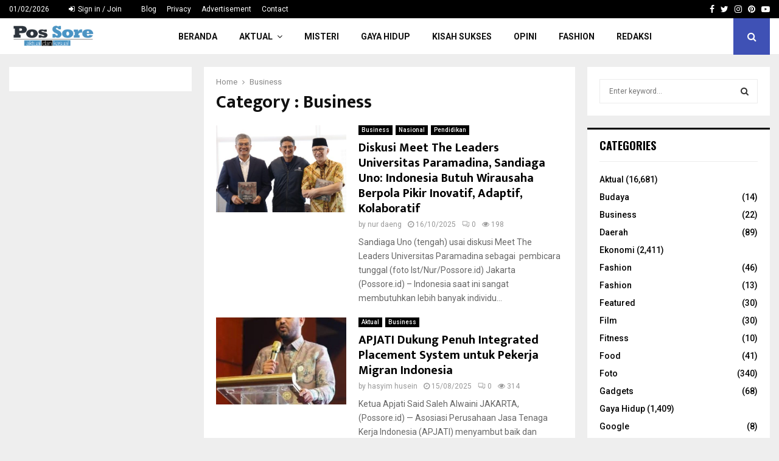

--- FILE ---
content_type: text/html; charset=UTF-8
request_url: https://possore.id/kanal/business/
body_size: 17651
content:
<!DOCTYPE html>
<html lang="en-GB">
<head>
	<meta charset="UTF-8">
		<meta name="viewport" content="width=device-width, initial-scale=1">
		<link rel="profile" href="http://gmpg.org/xfn/11">
	<meta name='robots' content='index, follow, max-image-preview:large, max-snippet:-1, max-video-preview:-1' />

	<!-- This site is optimized with the Yoast SEO plugin v26.7 - https://yoast.com/wordpress/plugins/seo/ -->
	<title>Business Archives - Aktual Dan Kasual</title>
	<link rel="canonical" href="https://possore.id/kanal/business/" />
	<link rel="next" href="https://possore.id/kanal/business/page/2/" />
	<meta property="og:locale" content="en_GB" />
	<meta property="og:type" content="article" />
	<meta property="og:title" content="Business Archives - Aktual Dan Kasual" />
	<meta property="og:url" content="https://possore.id/kanal/business/" />
	<meta property="og:site_name" content="Aktual Dan Kasual" />
	<script type="application/ld+json" class="yoast-schema-graph">{"@context":"https://schema.org","@graph":[{"@type":"CollectionPage","@id":"https://possore.id/kanal/business/","url":"https://possore.id/kanal/business/","name":"Business Archives - Aktual Dan Kasual","isPartOf":{"@id":"https://possore.id/#website"},"primaryImageOfPage":{"@id":"https://possore.id/kanal/business/#primaryimage"},"image":{"@id":"https://possore.id/kanal/business/#primaryimage"},"thumbnailUrl":"https://possore.id/wp-content/uploads/2025/10/InShot_20251016_183137248-scaled.jpg","breadcrumb":{"@id":"https://possore.id/kanal/business/#breadcrumb"},"inLanguage":"en-GB"},{"@type":"ImageObject","inLanguage":"en-GB","@id":"https://possore.id/kanal/business/#primaryimage","url":"https://possore.id/wp-content/uploads/2025/10/InShot_20251016_183137248-scaled.jpg","contentUrl":"https://possore.id/wp-content/uploads/2025/10/InShot_20251016_183137248-scaled.jpg","width":2560,"height":1640},{"@type":"BreadcrumbList","@id":"https://possore.id/kanal/business/#breadcrumb","itemListElement":[{"@type":"ListItem","position":1,"name":"Home","item":"https://possore.id/"},{"@type":"ListItem","position":2,"name":"Business"}]},{"@type":"WebSite","@id":"https://possore.id/#website","url":"https://possore.id/","name":"Possore.id","description":"Aktual dan Kasual","publisher":{"@id":"https://possore.id/#organization"},"potentialAction":[{"@type":"SearchAction","target":{"@type":"EntryPoint","urlTemplate":"https://possore.id/?s={search_term_string}"},"query-input":{"@type":"PropertyValueSpecification","valueRequired":true,"valueName":"search_term_string"}}],"inLanguage":"en-GB"},{"@type":"Organization","@id":"https://possore.id/#organization","name":"Pos Sore","url":"https://possore.id/","logo":{"@type":"ImageObject","inLanguage":"en-GB","@id":"https://possore.id/#/schema/logo/image/","url":"https://possore.id/wp-content/uploads/2017/11/cropped-Logo-Possore.png","contentUrl":"https://possore.id/wp-content/uploads/2017/11/cropped-Logo-Possore.png","width":804,"height":300,"caption":"Pos Sore"},"image":{"@id":"https://possore.id/#/schema/logo/image/"},"sameAs":["https://www.facebook.com/profile.php?id=100064313013518"]}]}</script>
	<!-- / Yoast SEO plugin. -->


<link rel='dns-prefetch' href='//fonts.googleapis.com' />
<link rel="alternate" type="application/rss+xml" title="Aktual Dan Kasual &raquo; Feed" href="https://possore.id/feed/" />
<link rel="alternate" type="application/rss+xml" title="Aktual Dan Kasual &raquo; Comments Feed" href="https://possore.id/comments/feed/" />
<link rel="alternate" type="application/rss+xml" title="Aktual Dan Kasual &raquo; Business Category Feed" href="https://possore.id/kanal/business/feed/" />
<style id='wp-img-auto-sizes-contain-inline-css' type='text/css'>
img:is([sizes=auto i],[sizes^="auto," i]){contain-intrinsic-size:3000px 1500px}
/*# sourceURL=wp-img-auto-sizes-contain-inline-css */
</style>
<style id='wp-emoji-styles-inline-css' type='text/css'>

	img.wp-smiley, img.emoji {
		display: inline !important;
		border: none !important;
		box-shadow: none !important;
		height: 1em !important;
		width: 1em !important;
		margin: 0 0.07em !important;
		vertical-align: -0.1em !important;
		background: none !important;
		padding: 0 !important;
	}
/*# sourceURL=wp-emoji-styles-inline-css */
</style>
<style id='wp-block-library-inline-css' type='text/css'>
:root{--wp-block-synced-color:#7a00df;--wp-block-synced-color--rgb:122,0,223;--wp-bound-block-color:var(--wp-block-synced-color);--wp-editor-canvas-background:#ddd;--wp-admin-theme-color:#007cba;--wp-admin-theme-color--rgb:0,124,186;--wp-admin-theme-color-darker-10:#006ba1;--wp-admin-theme-color-darker-10--rgb:0,107,160.5;--wp-admin-theme-color-darker-20:#005a87;--wp-admin-theme-color-darker-20--rgb:0,90,135;--wp-admin-border-width-focus:2px}@media (min-resolution:192dpi){:root{--wp-admin-border-width-focus:1.5px}}.wp-element-button{cursor:pointer}:root .has-very-light-gray-background-color{background-color:#eee}:root .has-very-dark-gray-background-color{background-color:#313131}:root .has-very-light-gray-color{color:#eee}:root .has-very-dark-gray-color{color:#313131}:root .has-vivid-green-cyan-to-vivid-cyan-blue-gradient-background{background:linear-gradient(135deg,#00d084,#0693e3)}:root .has-purple-crush-gradient-background{background:linear-gradient(135deg,#34e2e4,#4721fb 50%,#ab1dfe)}:root .has-hazy-dawn-gradient-background{background:linear-gradient(135deg,#faaca8,#dad0ec)}:root .has-subdued-olive-gradient-background{background:linear-gradient(135deg,#fafae1,#67a671)}:root .has-atomic-cream-gradient-background{background:linear-gradient(135deg,#fdd79a,#004a59)}:root .has-nightshade-gradient-background{background:linear-gradient(135deg,#330968,#31cdcf)}:root .has-midnight-gradient-background{background:linear-gradient(135deg,#020381,#2874fc)}:root{--wp--preset--font-size--normal:16px;--wp--preset--font-size--huge:42px}.has-regular-font-size{font-size:1em}.has-larger-font-size{font-size:2.625em}.has-normal-font-size{font-size:var(--wp--preset--font-size--normal)}.has-huge-font-size{font-size:var(--wp--preset--font-size--huge)}.has-text-align-center{text-align:center}.has-text-align-left{text-align:left}.has-text-align-right{text-align:right}.has-fit-text{white-space:nowrap!important}#end-resizable-editor-section{display:none}.aligncenter{clear:both}.items-justified-left{justify-content:flex-start}.items-justified-center{justify-content:center}.items-justified-right{justify-content:flex-end}.items-justified-space-between{justify-content:space-between}.screen-reader-text{border:0;clip-path:inset(50%);height:1px;margin:-1px;overflow:hidden;padding:0;position:absolute;width:1px;word-wrap:normal!important}.screen-reader-text:focus{background-color:#ddd;clip-path:none;color:#444;display:block;font-size:1em;height:auto;left:5px;line-height:normal;padding:15px 23px 14px;text-decoration:none;top:5px;width:auto;z-index:100000}html :where(.has-border-color){border-style:solid}html :where([style*=border-top-color]){border-top-style:solid}html :where([style*=border-right-color]){border-right-style:solid}html :where([style*=border-bottom-color]){border-bottom-style:solid}html :where([style*=border-left-color]){border-left-style:solid}html :where([style*=border-width]){border-style:solid}html :where([style*=border-top-width]){border-top-style:solid}html :where([style*=border-right-width]){border-right-style:solid}html :where([style*=border-bottom-width]){border-bottom-style:solid}html :where([style*=border-left-width]){border-left-style:solid}html :where(img[class*=wp-image-]){height:auto;max-width:100%}:where(figure){margin:0 0 1em}html :where(.is-position-sticky){--wp-admin--admin-bar--position-offset:var(--wp-admin--admin-bar--height,0px)}@media screen and (max-width:600px){html :where(.is-position-sticky){--wp-admin--admin-bar--position-offset:0px}}

/*# sourceURL=wp-block-library-inline-css */
</style><style id='global-styles-inline-css' type='text/css'>
:root{--wp--preset--aspect-ratio--square: 1;--wp--preset--aspect-ratio--4-3: 4/3;--wp--preset--aspect-ratio--3-4: 3/4;--wp--preset--aspect-ratio--3-2: 3/2;--wp--preset--aspect-ratio--2-3: 2/3;--wp--preset--aspect-ratio--16-9: 16/9;--wp--preset--aspect-ratio--9-16: 9/16;--wp--preset--color--black: #000000;--wp--preset--color--cyan-bluish-gray: #abb8c3;--wp--preset--color--white: #ffffff;--wp--preset--color--pale-pink: #f78da7;--wp--preset--color--vivid-red: #cf2e2e;--wp--preset--color--luminous-vivid-orange: #ff6900;--wp--preset--color--luminous-vivid-amber: #fcb900;--wp--preset--color--light-green-cyan: #7bdcb5;--wp--preset--color--vivid-green-cyan: #00d084;--wp--preset--color--pale-cyan-blue: #8ed1fc;--wp--preset--color--vivid-cyan-blue: #0693e3;--wp--preset--color--vivid-purple: #9b51e0;--wp--preset--gradient--vivid-cyan-blue-to-vivid-purple: linear-gradient(135deg,rgb(6,147,227) 0%,rgb(155,81,224) 100%);--wp--preset--gradient--light-green-cyan-to-vivid-green-cyan: linear-gradient(135deg,rgb(122,220,180) 0%,rgb(0,208,130) 100%);--wp--preset--gradient--luminous-vivid-amber-to-luminous-vivid-orange: linear-gradient(135deg,rgb(252,185,0) 0%,rgb(255,105,0) 100%);--wp--preset--gradient--luminous-vivid-orange-to-vivid-red: linear-gradient(135deg,rgb(255,105,0) 0%,rgb(207,46,46) 100%);--wp--preset--gradient--very-light-gray-to-cyan-bluish-gray: linear-gradient(135deg,rgb(238,238,238) 0%,rgb(169,184,195) 100%);--wp--preset--gradient--cool-to-warm-spectrum: linear-gradient(135deg,rgb(74,234,220) 0%,rgb(151,120,209) 20%,rgb(207,42,186) 40%,rgb(238,44,130) 60%,rgb(251,105,98) 80%,rgb(254,248,76) 100%);--wp--preset--gradient--blush-light-purple: linear-gradient(135deg,rgb(255,206,236) 0%,rgb(152,150,240) 100%);--wp--preset--gradient--blush-bordeaux: linear-gradient(135deg,rgb(254,205,165) 0%,rgb(254,45,45) 50%,rgb(107,0,62) 100%);--wp--preset--gradient--luminous-dusk: linear-gradient(135deg,rgb(255,203,112) 0%,rgb(199,81,192) 50%,rgb(65,88,208) 100%);--wp--preset--gradient--pale-ocean: linear-gradient(135deg,rgb(255,245,203) 0%,rgb(182,227,212) 50%,rgb(51,167,181) 100%);--wp--preset--gradient--electric-grass: linear-gradient(135deg,rgb(202,248,128) 0%,rgb(113,206,126) 100%);--wp--preset--gradient--midnight: linear-gradient(135deg,rgb(2,3,129) 0%,rgb(40,116,252) 100%);--wp--preset--font-size--small: 14px;--wp--preset--font-size--medium: 20px;--wp--preset--font-size--large: 32px;--wp--preset--font-size--x-large: 42px;--wp--preset--font-size--normal: 16px;--wp--preset--font-size--huge: 42px;--wp--preset--spacing--20: 0.44rem;--wp--preset--spacing--30: 0.67rem;--wp--preset--spacing--40: 1rem;--wp--preset--spacing--50: 1.5rem;--wp--preset--spacing--60: 2.25rem;--wp--preset--spacing--70: 3.38rem;--wp--preset--spacing--80: 5.06rem;--wp--preset--shadow--natural: 6px 6px 9px rgba(0, 0, 0, 0.2);--wp--preset--shadow--deep: 12px 12px 50px rgba(0, 0, 0, 0.4);--wp--preset--shadow--sharp: 6px 6px 0px rgba(0, 0, 0, 0.2);--wp--preset--shadow--outlined: 6px 6px 0px -3px rgb(255, 255, 255), 6px 6px rgb(0, 0, 0);--wp--preset--shadow--crisp: 6px 6px 0px rgb(0, 0, 0);}:where(.is-layout-flex){gap: 0.5em;}:where(.is-layout-grid){gap: 0.5em;}body .is-layout-flex{display: flex;}.is-layout-flex{flex-wrap: wrap;align-items: center;}.is-layout-flex > :is(*, div){margin: 0;}body .is-layout-grid{display: grid;}.is-layout-grid > :is(*, div){margin: 0;}:where(.wp-block-columns.is-layout-flex){gap: 2em;}:where(.wp-block-columns.is-layout-grid){gap: 2em;}:where(.wp-block-post-template.is-layout-flex){gap: 1.25em;}:where(.wp-block-post-template.is-layout-grid){gap: 1.25em;}.has-black-color{color: var(--wp--preset--color--black) !important;}.has-cyan-bluish-gray-color{color: var(--wp--preset--color--cyan-bluish-gray) !important;}.has-white-color{color: var(--wp--preset--color--white) !important;}.has-pale-pink-color{color: var(--wp--preset--color--pale-pink) !important;}.has-vivid-red-color{color: var(--wp--preset--color--vivid-red) !important;}.has-luminous-vivid-orange-color{color: var(--wp--preset--color--luminous-vivid-orange) !important;}.has-luminous-vivid-amber-color{color: var(--wp--preset--color--luminous-vivid-amber) !important;}.has-light-green-cyan-color{color: var(--wp--preset--color--light-green-cyan) !important;}.has-vivid-green-cyan-color{color: var(--wp--preset--color--vivid-green-cyan) !important;}.has-pale-cyan-blue-color{color: var(--wp--preset--color--pale-cyan-blue) !important;}.has-vivid-cyan-blue-color{color: var(--wp--preset--color--vivid-cyan-blue) !important;}.has-vivid-purple-color{color: var(--wp--preset--color--vivid-purple) !important;}.has-black-background-color{background-color: var(--wp--preset--color--black) !important;}.has-cyan-bluish-gray-background-color{background-color: var(--wp--preset--color--cyan-bluish-gray) !important;}.has-white-background-color{background-color: var(--wp--preset--color--white) !important;}.has-pale-pink-background-color{background-color: var(--wp--preset--color--pale-pink) !important;}.has-vivid-red-background-color{background-color: var(--wp--preset--color--vivid-red) !important;}.has-luminous-vivid-orange-background-color{background-color: var(--wp--preset--color--luminous-vivid-orange) !important;}.has-luminous-vivid-amber-background-color{background-color: var(--wp--preset--color--luminous-vivid-amber) !important;}.has-light-green-cyan-background-color{background-color: var(--wp--preset--color--light-green-cyan) !important;}.has-vivid-green-cyan-background-color{background-color: var(--wp--preset--color--vivid-green-cyan) !important;}.has-pale-cyan-blue-background-color{background-color: var(--wp--preset--color--pale-cyan-blue) !important;}.has-vivid-cyan-blue-background-color{background-color: var(--wp--preset--color--vivid-cyan-blue) !important;}.has-vivid-purple-background-color{background-color: var(--wp--preset--color--vivid-purple) !important;}.has-black-border-color{border-color: var(--wp--preset--color--black) !important;}.has-cyan-bluish-gray-border-color{border-color: var(--wp--preset--color--cyan-bluish-gray) !important;}.has-white-border-color{border-color: var(--wp--preset--color--white) !important;}.has-pale-pink-border-color{border-color: var(--wp--preset--color--pale-pink) !important;}.has-vivid-red-border-color{border-color: var(--wp--preset--color--vivid-red) !important;}.has-luminous-vivid-orange-border-color{border-color: var(--wp--preset--color--luminous-vivid-orange) !important;}.has-luminous-vivid-amber-border-color{border-color: var(--wp--preset--color--luminous-vivid-amber) !important;}.has-light-green-cyan-border-color{border-color: var(--wp--preset--color--light-green-cyan) !important;}.has-vivid-green-cyan-border-color{border-color: var(--wp--preset--color--vivid-green-cyan) !important;}.has-pale-cyan-blue-border-color{border-color: var(--wp--preset--color--pale-cyan-blue) !important;}.has-vivid-cyan-blue-border-color{border-color: var(--wp--preset--color--vivid-cyan-blue) !important;}.has-vivid-purple-border-color{border-color: var(--wp--preset--color--vivid-purple) !important;}.has-vivid-cyan-blue-to-vivid-purple-gradient-background{background: var(--wp--preset--gradient--vivid-cyan-blue-to-vivid-purple) !important;}.has-light-green-cyan-to-vivid-green-cyan-gradient-background{background: var(--wp--preset--gradient--light-green-cyan-to-vivid-green-cyan) !important;}.has-luminous-vivid-amber-to-luminous-vivid-orange-gradient-background{background: var(--wp--preset--gradient--luminous-vivid-amber-to-luminous-vivid-orange) !important;}.has-luminous-vivid-orange-to-vivid-red-gradient-background{background: var(--wp--preset--gradient--luminous-vivid-orange-to-vivid-red) !important;}.has-very-light-gray-to-cyan-bluish-gray-gradient-background{background: var(--wp--preset--gradient--very-light-gray-to-cyan-bluish-gray) !important;}.has-cool-to-warm-spectrum-gradient-background{background: var(--wp--preset--gradient--cool-to-warm-spectrum) !important;}.has-blush-light-purple-gradient-background{background: var(--wp--preset--gradient--blush-light-purple) !important;}.has-blush-bordeaux-gradient-background{background: var(--wp--preset--gradient--blush-bordeaux) !important;}.has-luminous-dusk-gradient-background{background: var(--wp--preset--gradient--luminous-dusk) !important;}.has-pale-ocean-gradient-background{background: var(--wp--preset--gradient--pale-ocean) !important;}.has-electric-grass-gradient-background{background: var(--wp--preset--gradient--electric-grass) !important;}.has-midnight-gradient-background{background: var(--wp--preset--gradient--midnight) !important;}.has-small-font-size{font-size: var(--wp--preset--font-size--small) !important;}.has-medium-font-size{font-size: var(--wp--preset--font-size--medium) !important;}.has-large-font-size{font-size: var(--wp--preset--font-size--large) !important;}.has-x-large-font-size{font-size: var(--wp--preset--font-size--x-large) !important;}
/*# sourceURL=global-styles-inline-css */
</style>

<style id='classic-theme-styles-inline-css' type='text/css'>
/*! This file is auto-generated */
.wp-block-button__link{color:#fff;background-color:#32373c;border-radius:9999px;box-shadow:none;text-decoration:none;padding:calc(.667em + 2px) calc(1.333em + 2px);font-size:1.125em}.wp-block-file__button{background:#32373c;color:#fff;text-decoration:none}
/*# sourceURL=/wp-includes/css/classic-themes.min.css */
</style>
<link rel='stylesheet' id='contact-form-7-css' href='https://possore.id/wp-content/plugins/contact-form-7/includes/css/styles.css?ver=6.1.4' type='text/css' media='all' />
<link rel='stylesheet' id='pencisc-css' href='https://possore.id/wp-content/plugins/penci-framework/assets/css/single-shortcode.css?ver=6.9' type='text/css' media='all' />
<link rel='stylesheet' id='penci-oswald-css' href='//fonts.googleapis.com/css?family=Oswald%3A400&#038;ver=6.9' type='text/css' media='all' />
<link rel='stylesheet' id='penci-font-awesome-css' href='https://possore.id/wp-content/themes/pennews/css/font-awesome.min.css?ver=4.5.2' type='text/css' media='all' />
<link rel='stylesheet' id='penci-fonts-css' href='//fonts.googleapis.com/css?family=Roboto%3A300%2C300italic%2C400%2C400italic%2C500%2C500italic%2C700%2C700italic%2C800%2C800italic%7CMukta+Vaani%3A300%2C300italic%2C400%2C400italic%2C500%2C500italic%2C700%2C700italic%2C800%2C800italic%7COswald%3A300%2C300italic%2C400%2C400italic%2C500%2C500italic%2C700%2C700italic%2C800%2C800italic%7CTeko%3A300%2C300italic%2C400%2C400italic%2C500%2C500italic%2C700%2C700italic%2C800%2C800italic%3A300%2C300italic%2C400%2C400italic%2C500%2C500italic%2C700%2C700italic%2C800%2C800italic%26subset%3Dcyrillic%2Ccyrillic-ext%2Cgreek%2Cgreek-ext%2Clatin-ext' type='text/css' media='all' />
<link rel='stylesheet' id='penci-review-css' href='https://possore.id/wp-content/themes/pennews/css/review.css?ver=6.7.2' type='text/css' media='all' />
<link rel='stylesheet' id='penci-style-css' href='https://possore.id/wp-content/themes/pennews/style.css?ver=6.7.2' type='text/css' media='all' />
<style id='penci-style-inline-css' type='text/css'>
.penci-block-vc.style-title-13:not(.footer-widget).style-title-center .penci-block-heading {border-right: 10px solid transparent; border-left: 10px solid transparent; }.site-branding h1, .site-branding h2 {margin: 0;}.penci-schema-markup { display: none !important; }.penci-entry-media .twitter-video { max-width: none !important; margin: 0 !important; }.penci-entry-media .fb-video { margin-bottom: 0; }.penci-entry-media .post-format-meta > iframe { vertical-align: top; }.penci-single-style-6 .penci-entry-media-top.penci-video-format-dailymotion:after, .penci-single-style-6 .penci-entry-media-top.penci-video-format-facebook:after, .penci-single-style-6 .penci-entry-media-top.penci-video-format-vimeo:after, .penci-single-style-6 .penci-entry-media-top.penci-video-format-twitter:after, .penci-single-style-7 .penci-entry-media-top.penci-video-format-dailymotion:after, .penci-single-style-7 .penci-entry-media-top.penci-video-format-facebook:after, .penci-single-style-7 .penci-entry-media-top.penci-video-format-vimeo:after, .penci-single-style-7 .penci-entry-media-top.penci-video-format-twitter:after { content: none; } .penci-single-style-5 .penci-entry-media.penci-video-format-dailymotion:after, .penci-single-style-5 .penci-entry-media.penci-video-format-facebook:after, .penci-single-style-5 .penci-entry-media.penci-video-format-vimeo:after, .penci-single-style-5 .penci-entry-media.penci-video-format-twitter:after { content: none; }@media screen and (max-width: 960px) { .penci-insta-thumb ul.thumbnails.penci_col_5 li, .penci-insta-thumb ul.thumbnails.penci_col_6 li { width: 33.33% !important; } .penci-insta-thumb ul.thumbnails.penci_col_7 li, .penci-insta-thumb ul.thumbnails.penci_col_8 li, .penci-insta-thumb ul.thumbnails.penci_col_9 li, .penci-insta-thumb ul.thumbnails.penci_col_10 li { width: 25% !important; } }.site-header.header--s12 .penci-menu-toggle-wapper,.site-header.header--s12 .header__social-search { flex: 1; }.site-header.header--s5 .site-branding {  padding-right: 0;margin-right: 40px; }.penci-block_37 .penci_post-meta { padding-top: 8px; }.penci-block_37 .penci-post-excerpt + .penci_post-meta { padding-top: 0; }.penci-hide-text-votes { display: none; }.penci-usewr-review {  border-top: 1px solid #ececec; }.penci-review-score {top: 5px; position: relative; }.penci-social-counter.penci-social-counter--style-3 .penci-social__empty a, .penci-social-counter.penci-social-counter--style-4 .penci-social__empty a, .penci-social-counter.penci-social-counter--style-5 .penci-social__empty a, .penci-social-counter.penci-social-counter--style-6 .penci-social__empty a { display: flex; justify-content: center; align-items: center; }.penci-block-error { padding: 0 20px 20px; }@media screen and (min-width: 1240px){ .penci_dis_padding_bw .penci-content-main.penci-col-4:nth-child(3n+2) { padding-right: 15px; padding-left: 15px; }}.bos_searchbox_widget_class.penci-vc-column-1 #flexi_searchbox #b_searchboxInc .b_submitButton_wrapper{ padding-top: 10px; padding-bottom: 10px; }.mfp-image-holder .mfp-close, .mfp-iframe-holder .mfp-close { background: transparent; border-color: transparent; }.site-content,.penci-page-style-1 .site-content, 
		.page-template-full-width.penci-block-pagination .site-content,
		.penci-page-style-2 .site-content, .penci-single-style-1 .site-content, 
		.penci-single-style-2 .site-content,.penci-page-style-3 .site-content,
		.penci-single-style-3 .site-content{ margin-top:20px; }.penci-archive .penci-archive__content .penci-post-item .entry-title{ font-size:20px; }.penci-archive .penci-archive__list_posts .penci-cat-links a:hover{ background-color: #3f51b5; }.penci-block-vc-pag  .penci-archive__list_posts .penci-post-item .entry-title{ font-size:20px; }.penci-popup-login-register .penci-login-container{ background-image:url(http://possore.com/wp-content/uploads/2017/11/bg-login-3.jpg);background-position:center;background-color:#3f51b5; }.penci-popup-login-register h4{ color:#ffffff ; }.penci-popup-login-register .penci-login-container{ color:#f5f5f5 ; }.penci-login-container .penci-login input[type="text"], .penci-login-container .penci-login input[type=password], .penci-login-container .penci-login input[type="submit"], .penci-login-container .penci-login input[type="email"]{ color:#ffffff ; }.penci-popup-login-register .penci-login-container .penci-login input[type="text"]::-webkit-input-placeholder,.penci-popup-login-register .penci-login-container .penci-login input[type=password]::-webkit-input-placeholder,.penci-popup-login-register .penci-login-container .penci-login input[type="submit"]::-webkit-input-placeholder,.penci-popup-login-register .penci-login-container .penci-login input[type="email"]::-webkit-input-placeholder{ color:#ffffff !important; }.penci-popup-login-register .penci-login-container .penci-login input[type="text"]::-moz-placeholder,.penci-popup-login-register .penci-login-container .penci-login input[type=password]::-moz-placeholder,.penci-popup-login-register .penci-login-container .penci-login input[type="submit"]::-moz-placeholder,.penci-popup-login-register .penci-login-container .penci-login input[type="email"]::-moz-placeholder{ color:#ffffff !important; }.penci-popup-login-register .penci-login-container .penci-login input[type="text"]:-ms-input-placeholder,.penci-popup-login-register .penci-login-container .penci-login input[type=password]:-ms-input-placeholder,.penci-popup-login-register .penci-login-container .penci-login input[type="submit"]:-ms-input-placeholder,.penci-popup-login-register .penci-login-container .penci-login input[type="email"]:-ms-input-placeholder{ color:#ffffff !important; }.penci-popup-login-register .penci-login-container .penci-login input[type="text"]:-moz-placeholder,.penci-popup-login-register .penci-login-container .penci-login input[type=password]:-moz-placeholder,.penci-popup-login-register .penci-login-container .penci-login input[type="submit"]:-moz-placeholder,.penci-popup-login-register .penci-login-container .penci-login input[type="email"]:-moz-placeholder { color:#ffffff !important; }.penci-popup-login-register .penci-login-container .penci-login input[type="text"],
		 .penci-popup-login-register .penci-login-container .penci-login input[type=password],
		 .penci-popup-login-register .penci-login-container .penci-login input[type="submit"],
		 .penci-popup-login-register .penci-login-container .penci-login input[type="email"]{ border-color:#3a66b9 ; }.penci-popup-login-register .penci-login-container a{ color:#ffffff ; }.penci-popup-login-register .penci-login-container a:hover{ color:#ffffff ; }.penci-popup-login-register .penci-login-container .penci-login input[type="submit"]:hover{ background-color:#313131 ; }#main .widget .tagcloud a{ }#main .widget .tagcloud a:hover{}.site-footer{ background-color:#181818 ; }.footer__sidebars + .footer__bottom .footer__bottom_container:before{ background-color:#212121 ; }.footer__sidebars .woocommerce.widget_shopping_cart .total,.footer__sidebars .woocommerce.widget_product_search input[type="search"],.footer__sidebars .woocommerce ul.cart_list li,.footer__sidebars .woocommerce ul.product_list_widget li,.site-footer .penci-recent-rv,.site-footer .penci-block_6 .penci-post-item,.site-footer .penci-block_10 .penci-post-item,.site-footer .penci-block_11 .block11_first_item, .site-footer .penci-block_11 .penci-post-item,.site-footer .penci-block_15 .penci-post-item,.site-footer .widget select,.footer__sidebars .woocommerce-product-details__short-description th,.footer__sidebars .woocommerce-product-details__short-description td,.site-footer .widget.widget_recent_entries li, .site-footer .widget.widget_recent_comments li, .site-footer .widget.widget_meta li,.site-footer input[type="text"], .site-footer input[type="email"],.site-footer input[type="url"], .site-footer input[type="password"],.site-footer input[type="search"], .site-footer input[type="number"],.site-footer input[type="tel"], .site-footer input[type="range"],.site-footer input[type="date"], .site-footer input[type="month"],.site-footer input[type="week"],.site-footer input[type="time"],.site-footer input[type="datetime"],.site-footer input[type="datetime-local"],.site-footer .widget .tagcloud a,.site-footer input[type="color"], .site-footer textarea{ border-color:#212121 ; }.site-footer select,.site-footer .woocommerce .woocommerce-product-search input[type="search"]{ border-color:#212121 ; }.site-footer .penci-block-vc .penci-block-heading,.footer-instagram h4.footer-instagram-title{ border-color:#212121 ; }
/*# sourceURL=penci-style-inline-css */
</style>
<link rel='stylesheet' id='ald-styles-css' href='https://possore.id/wp-content/plugins/ajax-load-more-anything/assets/styles.min.css?ver=3.3.9' type='text/css' media='all' />
<script type="text/javascript" src="https://possore.id/wp-includes/js/jquery/jquery.min.js?ver=3.7.1" id="jquery-core-js"></script>
<script type="text/javascript" src="https://possore.id/wp-includes/js/jquery/jquery-migrate.min.js?ver=3.4.1" id="jquery-migrate-js"></script>
<script></script><link rel="EditURI" type="application/rsd+xml" title="RSD" href="https://possore.id/xmlrpc.php?rsd" />
<meta name="generator" content="WordPress 6.9" />
<script>
var portfolioDataJs = portfolioDataJs || [];
var penciBlocksArray=[];
var PENCILOCALCACHE = {};
		(function () {
				"use strict";
		
				PENCILOCALCACHE = {
					data: {},
					remove: function ( ajaxFilterItem ) {
						delete PENCILOCALCACHE.data[ajaxFilterItem];
					},
					exist: function ( ajaxFilterItem ) {
						return PENCILOCALCACHE.data.hasOwnProperty( ajaxFilterItem ) && PENCILOCALCACHE.data[ajaxFilterItem] !== null;
					},
					get: function ( ajaxFilterItem ) {
						return PENCILOCALCACHE.data[ajaxFilterItem];
					},
					set: function ( ajaxFilterItem, cachedData ) {
						PENCILOCALCACHE.remove( ajaxFilterItem );
						PENCILOCALCACHE.data[ajaxFilterItem] = cachedData;
					}
				};
			}
		)();function penciBlock() {
		    this.atts_json = '';
		    this.content = '';
		}</script>
		<style type="text/css">
																																													
					</style>
		<script type="application/ld+json">{
    "@context": "http:\/\/schema.org\/",
    "@type": "WebSite",
    "name": "Aktual Dan Kasual",
    "alternateName": "Aktual dan Kasual",
    "url": "https:\/\/possore.id\/"
}</script><script type="application/ld+json">{
    "@context": "http:\/\/schema.org\/",
    "@type": "WPSideBar",
    "name": "Sidebar Right",
    "alternateName": "Add widgets here to display them on blog and single",
    "url": "https:\/\/possore.id\/kanal\/business"
}</script><script type="application/ld+json">{
    "@context": "http:\/\/schema.org\/",
    "@type": "WPSideBar",
    "name": "Sidebar Left",
    "alternateName": "Add widgets here to display them on page",
    "url": "https:\/\/possore.id\/kanal\/business"
}</script><meta property="fb:app_id" content="348280475330978"><meta name="generator" content="Powered by WPBakery Page Builder - drag and drop page builder for WordPress."/>
<link rel="icon" href="https://possore.id/wp-content/uploads/2017/11/cropped-Amelia-Flour-32x32.png" sizes="32x32" />
<link rel="icon" href="https://possore.id/wp-content/uploads/2017/11/cropped-Amelia-Flour-192x192.png" sizes="192x192" />
<link rel="apple-touch-icon" href="https://possore.id/wp-content/uploads/2017/11/cropped-Amelia-Flour-180x180.png" />
<meta name="msapplication-TileImage" content="https://possore.id/wp-content/uploads/2017/11/cropped-Amelia-Flour-270x270.png" />
<style type="text/css"></style><noscript><style> .wpb_animate_when_almost_visible { opacity: 1; }</style></noscript>	<style>
		a.custom-button.pencisc-button {
			background: transparent;
			color: #D3347B;
			border: 2px solid #D3347B;
			line-height: 36px;
			padding: 0 20px;
			font-size: 14px;
			font-weight: bold;
		}
		a.custom-button.pencisc-button:hover {
			background: #D3347B;
			color: #fff;
			border: 2px solid #D3347B;
		}
		a.custom-button.pencisc-button.pencisc-small {
			line-height: 28px;
			font-size: 12px;
		}
		a.custom-button.pencisc-button.pencisc-large {
			line-height: 46px;
			font-size: 18px;
		}
	</style>
	
	<script async src="https://pagead2.googlesyndication.com/pagead/js/adsbygoogle.js?client=ca-pub-2991247779126637"
     crossorigin="anonymous"></script>
</head>

<body class="archive category category-business category-640 wp-custom-logo wp-embed-responsive wp-theme-pennews group-blog hfeed header-sticky penci_enable_ajaxsearch penci_sticky_content_sidebar blog-default two-sidebar wpb-js-composer js-comp-ver-8.6.1 vc_responsive">

<div id="page" class="site">
	<div class="penci-topbar clearfix style-1">
	<div class="penci-topbar_container penci-container-fluid">

					<div class="penci-topbar__left">
				<div class="topbar_item topbar_date">
	01/02/2026</div>
<div class="topbar_item topbar__menu topbar__logout_login"><ul class="topbar__login">
			<li class="menu-item login login-popup"><a href="#login-form"><i class="fa fa-sign-in"></i> Sign in / Join</a></li>
		</ul></div>			<div id="penci-popup-login" class="penci-popup-login-register penci-popup-login">
			<div class="penci-login-container">
				<h4 class="title">Login</h4>
				<div class="penci-login">
					<form name="loginform" id="loginform" action="https://possore.id/wp-login.php" method="post"><p class="login-username">
				<label for="penci_login">Username or email</label>
				<input type="text" name="log" id="penci_login" autocomplete="username" class="input" value="" size="20" />
			</p><p class="login-password">
				<label for="penci_pass">Password</label>
				<input type="password" name="pwd" id="penci_pass" autocomplete="current-password" spellcheck="false" class="input" value="" size="20" />
			</p><p class="login-remember"><label><input name="rememberme" type="checkbox" id="rememberme" value="forever" /> Keep me signed in until I sign out</label></p><p class="login-submit">
				<input type="submit" name="wp-submit" id="wp-submit" class="button button-primary" value="Login to your account" />
				<input type="hidden" name="redirect_to" value="https://possore.id" />
			</p></form>					<a class="penci-lostpassword" href="https://possore.id/wp-login.php?action=lostpassword">Forgot your password?</a>
				</div>
								<a class="close-popup form" href="#">X</a>
				<div class="penci-loader-effect penci-loading-animation-9"> <div class="penci-loading-circle"> <div class="penci-loading-circle1 penci-loading-circle-inner"></div> <div class="penci-loading-circle2 penci-loading-circle-inner"></div> <div class="penci-loading-circle3 penci-loading-circle-inner"></div> <div class="penci-loading-circle4 penci-loading-circle-inner"></div> <div class="penci-loading-circle5 penci-loading-circle-inner"></div> <div class="penci-loading-circle6 penci-loading-circle-inner"></div> <div class="penci-loading-circle7 penci-loading-circle-inner"></div> <div class="penci-loading-circle8 penci-loading-circle-inner"></div> <div class="penci-loading-circle9 penci-loading-circle-inner"></div> <div class="penci-loading-circle10 penci-loading-circle-inner"></div> <div class="penci-loading-circle11 penci-loading-circle-inner"></div> <div class="penci-loading-circle12 penci-loading-circle-inner"></div> </div> </div>			</div>
		</div>
		<div id="penci-popup-register" class="penci-popup-login-register penci-popup-register">
			<div class="penci-login-container">
				<h4 class="title">Register</h4>
				<div class="penci-login">
					<form name="form" id="registration" action="https://possore.id/wp-login.php?action=register" method="post" novalidate="novalidate">
						<input type="hidden" name="_wpnonce" value="39fd02dc8a">
						<div class="first-last">
							<div class="register-input">
								<input class="penci_first_name" name="penci_first_name" type="text" placeholder="First Name"/>
							</div>
							<div class="register-input">
								<input class="penci_last_name" name="penci_last_name" type="text" placeholder="Last Name"/>
							</div>
						</div>
						<div class="register-input">
							<input class="penci_user_name" name="penci_user_name" type="text" placeholder="Username"/>
						</div>
						<div class="register-input">
							<input class="penci_user_email" name="penci_user_email" type="email" placeholder="Email address"/>
						</div>
						<div class="register-input">
							<input class="penci_user_pass" name="penci_user_pass" type="password" placeholder="Password"/>
						</div>
						<div class="register-input">
							<input class="penci_user_pass_confirm" name="penci_user_pass_confirm" type="password" placeholder="Confirm Password"/>
						</div>
												<div class="register-input">
							<input type="submit" name="penci_submit" class="button" value="Sign up new account"/>
						</div>
						<div class="register-input login login-popup">
							Have an account?<a href="#login">Login here</a>
						</div>
						<a class="close-popup form" href="#">X</a>
					</form>
				</div>
				<div class="penci-loader-effect penci-loading-animation-9"> <div class="penci-loading-circle"> <div class="penci-loading-circle1 penci-loading-circle-inner"></div> <div class="penci-loading-circle2 penci-loading-circle-inner"></div> <div class="penci-loading-circle3 penci-loading-circle-inner"></div> <div class="penci-loading-circle4 penci-loading-circle-inner"></div> <div class="penci-loading-circle5 penci-loading-circle-inner"></div> <div class="penci-loading-circle6 penci-loading-circle-inner"></div> <div class="penci-loading-circle7 penci-loading-circle-inner"></div> <div class="penci-loading-circle8 penci-loading-circle-inner"></div> <div class="penci-loading-circle9 penci-loading-circle-inner"></div> <div class="penci-loading-circle10 penci-loading-circle-inner"></div> <div class="penci-loading-circle11 penci-loading-circle-inner"></div> <div class="penci-loading-circle12 penci-loading-circle-inner"></div> </div> </div>			</div>
		</div>
	<div class="topbar_item topbar__menu"><ul id="menu-footer-menu" class="menu"><li id="menu-item-35278" class="menu-item menu-item-type-post_type menu-item-object-page current_page_parent menu-item-35278"><a href="https://possore.id/blog-3/">Blog</a></li>
<li id="menu-item-35252" class="menu-item menu-item-type-custom menu-item-object-custom menu-item-35252"><a href="#">Privacy</a></li>
<li id="menu-item-3578" class="menu-item menu-item-type-custom menu-item-object-custom menu-item-3578"><a href="#">Advertisement</a></li>
<li id="menu-item-4420" class="menu-item menu-item-type-post_type menu-item-object-page menu-item-4420"><a href="https://possore.id/contact-4/">Contact</a></li>
</ul></div>			</div>
			<div class="penci-topbar__right">
				<div class="topbar_item topbar__social-media">
	<a class="social-media-item socail_media__facebook" target="_blank" href="#" title="Facebook" rel="noopener"><span class="socail-media-item__content"><i class="fa fa-facebook"></i><span class="social_title screen-reader-text">Facebook</span></span></a><a class="social-media-item socail_media__twitter" target="_blank" href="#" title="Twitter" rel="noopener"><span class="socail-media-item__content"><i class="fa fa-twitter"></i><span class="social_title screen-reader-text">Twitter</span></span></a><a class="social-media-item socail_media__instagram" target="_blank" href="#" title="Instagram" rel="noopener"><span class="socail-media-item__content"><i class="fa fa-instagram"></i><span class="social_title screen-reader-text">Instagram</span></span></a><a class="social-media-item socail_media__pinterest" target="_blank" href="#" title="Pinterest" rel="noopener"><span class="socail-media-item__content"><i class="fa fa-pinterest"></i><span class="social_title screen-reader-text">Pinterest</span></span></a><a class="social-media-item socail_media__youtube" target="_blank" href="#" title="Youtube" rel="noopener"><span class="socail-media-item__content"><i class="fa fa-youtube-play"></i><span class="social_title screen-reader-text">Youtube</span></span></a></div>


			</div>
			</div>
</div>
<div class="site-header-wrapper"><header id="masthead" class="site-header header--s1" data-height="80" itemscope="itemscope" itemtype="http://schema.org/WPHeader">
	<div class="penci-container-fluid header-content__container">
	
<div class="site-branding">
	
		<h2><a href="https://possore.id/" class="custom-logo-link" rel="home"><img width="804" height="300" src="https://possore.id/wp-content/uploads/2017/11/cropped-Logo-Possore.png" class="custom-logo" alt="Aktual Dan Kasual" decoding="async" srcset="https://possore.id/wp-content/uploads/2017/11/cropped-Logo-Possore.png 804w, https://possore.id/wp-content/uploads/2017/11/cropped-Logo-Possore-768x287.png 768w, https://possore.id/wp-content/uploads/2017/11/cropped-Logo-Possore-585x218.png 585w" sizes="(max-width: 804px) 100vw, 804px" /></a></h2>
				</div><!-- .site-branding -->	<nav id="site-navigation" class="main-navigation pencimn-slide_down" itemscope itemtype="http://schema.org/SiteNavigationElement">
	<ul id="menu-pos-sore-utama" class="menu"><li id="menu-item-30520" class="menu-item menu-item-type-custom menu-item-object-custom menu-item-30520"><a href="http://possore.com/" itemprop="url">Beranda</a></li>
<li id="menu-item-30409" class="menu-item menu-item-type-taxonomy menu-item-object-category menu-item-has-children menu-item-30409"><a href="https://possore.id/kanal/aktual/" itemprop="url">Aktual</a>
<ul class="sub-menu">
	<li id="menu-item-30515" class="menu-item menu-item-type-taxonomy menu-item-object-category menu-item-30515"><a href="https://possore.id/kanal/politik/nasional/" itemprop="url">Nasional</a></li>
	<li id="menu-item-30410" class="menu-item menu-item-type-taxonomy menu-item-object-category menu-item-30410"><a href="https://possore.id/kanal/aktual/ekonomi/" itemprop="url">Ekonomi</a></li>
	<li id="menu-item-30414" class="menu-item menu-item-type-taxonomy menu-item-object-category menu-item-30414"><a href="https://possore.id/kanal/aktual/kesra/" itemprop="url">Kesra</a></li>
	<li id="menu-item-30517" class="menu-item menu-item-type-taxonomy menu-item-object-category menu-item-30517"><a href="https://possore.id/kanal/aktual/kriminal/" itemprop="url">Kriminal</a></li>
	<li id="menu-item-30411" class="menu-item menu-item-type-taxonomy menu-item-object-category menu-item-30411"><a href="https://possore.id/kanal/aktual/jabodetabek/" itemprop="url">Jabodetabek</a></li>
	<li id="menu-item-30412" class="menu-item menu-item-type-taxonomy menu-item-object-category menu-item-30412"><a href="https://possore.id/kanal/aktual/internasional/" itemprop="url">Internasional</a></li>
	<li id="menu-item-30415" class="menu-item menu-item-type-taxonomy menu-item-object-category menu-item-30415"><a href="https://possore.id/kanal/aktual/olahraga/" itemprop="url">Olahraga</a></li>
</ul>
</li>
<li id="menu-item-30514" class="menu-item menu-item-type-taxonomy menu-item-object-category menu-item-30514"><a href="https://possore.id/kanal/fiksi/" itemprop="url">Misteri</a></li>
<li id="menu-item-30413" class="menu-item menu-item-type-taxonomy menu-item-object-category menu-item-30413"><a href="https://possore.id/kanal/gaya-hidup/" itemprop="url">Gaya Hidup</a></li>
<li id="menu-item-30417" class="menu-item menu-item-type-taxonomy menu-item-object-category menu-item-30417"><a href="https://possore.id/kanal/kisah-sukses/" itemprop="url">Kisah Sukses</a></li>
<li id="menu-item-30416" class="menu-item menu-item-type-taxonomy menu-item-object-category menu-item-30416"><a href="https://possore.id/kanal/opini/" itemprop="url">Opini</a></li>
<li id="menu-item-30516" class="menu-item menu-item-type-taxonomy menu-item-object-category menu-item-30516"><a href="https://possore.id/kanal/fashion/fashion-fashion/" itemprop="url">Fashion</a></li>
<li id="menu-item-30485" class="menu-item menu-item-type-post_type menu-item-object-page menu-item-30485"><a href="https://possore.id/redaksi/" itemprop="url">Redaksi</a></li>
</ul>
</nav><!-- #site-navigation -->
	<div class="header__social-search">
				<div class="header__search" id="top-search">
			<a class="search-click"><i class="fa fa-search"></i></a>
			<div class="show-search">
	<div class="show-search__content">
		<form method="get" class="search-form" action="https://possore.id/">
			<label>
				<span class="screen-reader-text">Search for:</span>

								<input id="penci-header-search" type="search" class="search-field" placeholder="Enter keyword..." value="" name="s" autocomplete="off">
			</label>
			<button type="submit" class="search-submit">
				<i class="fa fa-search"></i>
				<span class="screen-reader-text">Search</span>
			</button>
		</form>
		<div class="penci-ajax-search-results">
			<div id="penci-ajax-search-results-wrapper" class="penci-ajax-search-results-wrapper"></div>
		</div>
	</div>
</div>		</div>
	
			<div class="header__social-media">
			<div class="header__content-social-media">

									</div>
		</div>
	
</div>

	</div>
</header><!-- #masthead -->
</div><div class="penci-header-mobile" >
	<div class="penci-header-mobile_container">
        <button class="menu-toggle navbar-toggle" aria-expanded="false"><span class="screen-reader-text">Primary Menu</span><i class="fa fa-bars"></i></button>
								<div class="site-branding"><a href="https://possore.id/" class="custom-logo-link" rel="home"><img width="804" height="300" src="https://possore.id/wp-content/uploads/2017/11/cropped-Logo-Possore.png" class="custom-logo" alt="Aktual Dan Kasual" decoding="async" srcset="https://possore.id/wp-content/uploads/2017/11/cropped-Logo-Possore.png 804w, https://possore.id/wp-content/uploads/2017/11/cropped-Logo-Possore-768x287.png 768w, https://possore.id/wp-content/uploads/2017/11/cropped-Logo-Possore-585x218.png 585w" sizes="(max-width: 804px) 100vw, 804px" /></a></div>
									<div class="header__search-mobile header__search" id="top-search-mobile">
				<a class="search-click"><i class="fa fa-search"></i></a>
				<div class="show-search">
					<div class="show-search__content">
						<form method="get" class="search-form" action="https://possore.id/">
							<label>
								<span class="screen-reader-text">Search for:</span>
																<input  type="text" id="penci-search-field-mobile" class="search-field penci-search-field-mobile" placeholder="Enter keyword..." value="" name="s" autocomplete="off">
							</label>
							<button type="submit" class="search-submit">
								<i class="fa fa-search"></i>
								<span class="screen-reader-text">Search</span>
							</button>
						</form>
						<div class="penci-ajax-search-results">
							<div class="penci-ajax-search-results-wrapper"></div>
							<div class="penci-loader-effect penci-loading-animation-9"> <div class="penci-loading-circle"> <div class="penci-loading-circle1 penci-loading-circle-inner"></div> <div class="penci-loading-circle2 penci-loading-circle-inner"></div> <div class="penci-loading-circle3 penci-loading-circle-inner"></div> <div class="penci-loading-circle4 penci-loading-circle-inner"></div> <div class="penci-loading-circle5 penci-loading-circle-inner"></div> <div class="penci-loading-circle6 penci-loading-circle-inner"></div> <div class="penci-loading-circle7 penci-loading-circle-inner"></div> <div class="penci-loading-circle8 penci-loading-circle-inner"></div> <div class="penci-loading-circle9 penci-loading-circle-inner"></div> <div class="penci-loading-circle10 penci-loading-circle-inner"></div> <div class="penci-loading-circle11 penci-loading-circle-inner"></div> <div class="penci-loading-circle12 penci-loading-circle-inner"></div> </div> </div>						</div>
					</div>
				</div>
			</div>
			</div>
</div>	<div id="content" class="site-content">
	<div id="primary" class="content-area penci-archive">
		<main id="main" class="site-main" >
						<div class="penci-container">
				<div class="penci-container__content penci-con_sb2_sb1">
					<div class="penci-wide-content penci-content-novc penci-sticky-content">
						<div class="theiaStickySidebar">
						<div  id="penci-archive__content" class="penci-archive__content penci-layout-blog-default">
														<div class="penci_breadcrumbs "><ul itemscope itemtype="http://schema.org/BreadcrumbList"><li itemprop="itemListElement" itemscope itemtype="http://schema.org/ListItem"><a class="home" href="https://possore.id" itemprop="item"><span itemprop="name">Home</span></a><meta itemprop="position" content="1" /></li><li itemprop="itemListElement" itemscope itemtype="http://schema.org/ListItem"><i class="fa fa-angle-right"></i><a href="https://possore.id/kanal/business/" itemprop="item"><span itemprop="name">Business</span></a><meta itemprop="position" content="2" /></li></ul></div>															<header class="entry-header penci-entry-header penci-archive-entry-header">
									<h1 class="page-title penci-page-title penci-title-">Category : Business</h1>								</header>
																					<div class="penci-archive__list_posts">
								<article class="penci-imgtype-landscape post-63699 post type-post status-publish format-standard has-post-thumbnail hentry category-business category-nasional category-pendidikan tag-diskusi tag-sandiaga-uno tag-universitas-paramadina penci-post-item">
	<div class="article_content penci_media_object">
					<div class="entry-media penci_mobj__img">
				<a class="penci-link-post penci-image-holder penci-lazy" href="https://possore.id/diskusi-meet-the-leaders-universitas-paramadina-sandiaga-uno-indonesia-butuh-wirausaha-berpola-pikir-inovatif-adaptif-kolaboratif/"  data-src="https://possore.id/wp-content/uploads/2025/10/InShot_20251016_183137248-480x320.jpg"></a>
											</div>
				<div class="entry-text penci_mobj__body">
			<header class="entry-header">
				<span class="penci-cat-links"><a href="https://possore.id/kanal/business/">Business</a><a href="https://possore.id/kanal/politik/nasional/">Nasional</a><a href="https://possore.id/kanal/pendidikan/">Pendidikan</a></span><h2 class="entry-title"><a href="https://possore.id/diskusi-meet-the-leaders-universitas-paramadina-sandiaga-uno-indonesia-butuh-wirausaha-berpola-pikir-inovatif-adaptif-kolaboratif/" rel="bookmark">Diskusi Meet The Leaders Universitas Paramadina, Sandiaga Uno: Indonesia Butuh Wirausaha Berpola Pikir Inovatif, Adaptif, Kolaboratif</a></h2><div class="penci-schema-markup"><span class="author vcard"><a class="url fn n" href="https://possore.id/author/nur/">nur daeng</a></span><time class="entry-date published" datetime="2025-10-16T18:52:31+07:00">16/10/2025</time><time class="updated" datetime="2025-10-16T18:58:56+07:00">16/10/2025</time></div>					<div class="entry-meta">
						<span class="entry-meta-item penci-byline">by <span class="author vcard"><a class="url fn n" href="https://possore.id/author/nur/">nur daeng</a></span></span><span class="entry-meta-item penci-posted-on"><i class="fa fa-clock-o"></i><a href="https://possore.id/diskusi-meet-the-leaders-universitas-paramadina-sandiaga-uno-indonesia-butuh-wirausaha-berpola-pikir-inovatif-adaptif-kolaboratif/" rel="bookmark"><time class="entry-date published" datetime="2025-10-16T18:52:31+07:00">16/10/2025</time><time class="updated" datetime="2025-10-16T18:58:56+07:00">16/10/2025</time></a></span><span class="entry-meta-item penci-comment-count"><a class="penci_pmeta-link" href="https://possore.id/diskusi-meet-the-leaders-universitas-paramadina-sandiaga-uno-indonesia-butuh-wirausaha-berpola-pikir-inovatif-adaptif-kolaboratif/#respond"><i class="la la-comments"></i>0</a></span><span class="entry-meta-item penci-post-countview"><span class="entry-meta-item penci-post-countview penci_post-meta_item"><i class="fa fa-eye"></i><span class="penci-post-countview-number penci-post-countview-p63699">198</span></span></span>					</div><!-- .entry-meta -->
								</header><!-- .entry-header -->

			<div class="entry-content">Sandiaga Uno (tengah) usai diskusi Meet The Leaders Universitas Paramadina sebagai  pembicara tunggal (foto Ist/Nur/Possore.id) Jakarta (Possore.id) &#8211; Indonesia saat ini sangat membutuhkan lebih banyak individu...</div>						<footer class="entry-footer">
				<span class="tags-links penci-tags-links"><a href="https://possore.id/tag/diskusi/" rel="tag">Diskusi</a><a href="https://possore.id/tag/sandiaga-uno/" rel="tag">Sandiaga Uno</a><a href="https://possore.id/tag/universitas-paramadina/" rel="tag">Universitas Paramadina</a></span>			</footer><!-- .entry-footer -->
		</div>
	</div>
</article><!-- #post-## -->
<article class="penci-imgtype-landscape post-63068 post type-post status-publish format-standard has-post-thumbnail hentry category-aktual category-business tag-apjati tag-integrated-placement-system tag-said-alwaini penci-post-item">
	<div class="article_content penci_media_object">
					<div class="entry-media penci_mobj__img">
				<a class="penci-link-post penci-image-holder penci-lazy" href="https://possore.id/apjati-dukung-penuh-integrated-placement-system-untuk-pekerja-migran-indonesia/"  data-src="https://possore.id/wp-content/uploads/2025/08/said3-391x320.jpg"></a>
											</div>
				<div class="entry-text penci_mobj__body">
			<header class="entry-header">
				<span class="penci-cat-links"><a href="https://possore.id/kanal/aktual/">Aktual</a><a href="https://possore.id/kanal/business/">Business</a></span><h2 class="entry-title"><a href="https://possore.id/apjati-dukung-penuh-integrated-placement-system-untuk-pekerja-migran-indonesia/" rel="bookmark">APJATI Dukung Penuh Integrated Placement System untuk Pekerja Migran Indonesia</a></h2><div class="penci-schema-markup"><span class="author vcard"><a class="url fn n" href="https://possore.id/author/hasyim/">hasyim husein</a></span><time class="entry-date published" datetime="2025-08-15T10:17:58+07:00">15/08/2025</time><time class="updated" datetime="2025-08-15T10:18:59+07:00">15/08/2025</time></div>					<div class="entry-meta">
						<span class="entry-meta-item penci-byline">by <span class="author vcard"><a class="url fn n" href="https://possore.id/author/hasyim/">hasyim husein</a></span></span><span class="entry-meta-item penci-posted-on"><i class="fa fa-clock-o"></i><a href="https://possore.id/apjati-dukung-penuh-integrated-placement-system-untuk-pekerja-migran-indonesia/" rel="bookmark"><time class="entry-date published" datetime="2025-08-15T10:17:58+07:00">15/08/2025</time><time class="updated" datetime="2025-08-15T10:18:59+07:00">15/08/2025</time></a></span><span class="entry-meta-item penci-comment-count"><a class="penci_pmeta-link" href="https://possore.id/apjati-dukung-penuh-integrated-placement-system-untuk-pekerja-migran-indonesia/#respond"><i class="la la-comments"></i>0</a></span><span class="entry-meta-item penci-post-countview"><span class="entry-meta-item penci-post-countview penci_post-meta_item"><i class="fa fa-eye"></i><span class="penci-post-countview-number penci-post-countview-p63068">314</span></span></span>					</div><!-- .entry-meta -->
								</header><!-- .entry-header -->

			<div class="entry-content">Ketua Apjati Said Saleh Alwaini JAKARTA, (Possore.id) &#8212; Asosiasi Perusahaan Jasa Tenaga Kerja Indonesia (APJATI) menyambut baik dan memberikan dukungan penuh terhadap gagasan penerapan Integrated...</div>						<footer class="entry-footer">
				<span class="tags-links penci-tags-links"><a href="https://possore.id/tag/apjati/" rel="tag">Apjati</a><a href="https://possore.id/tag/integrated-placement-system/" rel="tag">Integrated Placement System</a><a href="https://possore.id/tag/said-alwaini/" rel="tag">Said Alwaini</a></span>			</footer><!-- .entry-footer -->
		</div>
	</div>
</article><!-- #post-## -->
<article class="penci-imgtype-landscape post-62117 post type-post status-publish format-standard has-post-thumbnail hentry category-aktual category-business tag-cv-bijaksana tag-ditenun-dari-sejarah tag-kanvas-budaya-ntb tag-menyiratkan-kehangatan tag-simbol-adat-bima-sumbawa tag-simbol-ketangguhan penci-post-item">
	<div class="article_content penci_media_object">
					<div class="entry-media penci_mobj__img">
				<a class="penci-link-post penci-image-holder penci-lazy" href="https://possore.id/menghidupkan-anyaman-warisan-dende-iba-putrisya-umar-balik-badan-dari-sarjana-hukum-jadi-penganyam-rotan/"  data-src="https://possore.id/wp-content/uploads/2025/08/Screenshot_20250803-2032442-480x320.png"></a>
											</div>
				<div class="entry-text penci_mobj__body">
			<header class="entry-header">
				<span class="penci-cat-links"><a href="https://possore.id/kanal/aktual/">Aktual</a><a href="https://possore.id/kanal/business/">Business</a></span><h2 class="entry-title"><a href="https://possore.id/menghidupkan-anyaman-warisan-dende-iba-putrisya-umar-balik-badan-dari-sarjana-hukum-jadi-penganyam-rotan/" rel="bookmark">Menghidupkan Anyaman Warisan: Dende Iba Putrisya Umar Balik Badan dari Sarjana Hukum Jadi Penganyam Rotan</a></h2><div class="penci-schema-markup"><span class="author vcard"><a class="url fn n" href="https://possore.id/author/aryodewo/">aryodewo</a></span><time class="entry-date published" datetime="2025-08-03T21:24:57+07:00">03/08/2025</time><time class="updated" datetime="2025-08-03T21:39:40+07:00">03/08/2025</time></div>					<div class="entry-meta">
						<span class="entry-meta-item penci-byline">by <span class="author vcard"><a class="url fn n" href="https://possore.id/author/aryodewo/">aryodewo</a></span></span><span class="entry-meta-item penci-posted-on"><i class="fa fa-clock-o"></i><a href="https://possore.id/menghidupkan-anyaman-warisan-dende-iba-putrisya-umar-balik-badan-dari-sarjana-hukum-jadi-penganyam-rotan/" rel="bookmark"><time class="entry-date published" datetime="2025-08-03T21:24:57+07:00">03/08/2025</time><time class="updated" datetime="2025-08-03T21:39:40+07:00">03/08/2025</time></a></span><span class="entry-meta-item penci-comment-count"><a class="penci_pmeta-link" href="https://possore.id/menghidupkan-anyaman-warisan-dende-iba-putrisya-umar-balik-badan-dari-sarjana-hukum-jadi-penganyam-rotan/#respond"><i class="la la-comments"></i>0</a></span><span class="entry-meta-item penci-post-countview"><span class="entry-meta-item penci-post-countview penci_post-meta_item"><i class="fa fa-eye"></i><span class="penci-post-countview-number penci-post-countview-p62117">122</span></span></span>					</div><!-- .entry-meta -->
								</header><!-- .entry-header -->

			<div class="entry-content">POSSORE.ID, NTB &#8212; Di antara gemulai rotan yang dianyam dengan kesabaran, terselip kisah tentang warisan, inovasi, dan tekad seorang perempuan muda. Dende Iba Putrisya Umar,...</div>						<footer class="entry-footer">
				<span class="tags-links penci-tags-links"><a href="https://possore.id/tag/cv-bijaksana/" rel="tag">CV bijaksana</a><a href="https://possore.id/tag/ditenun-dari-sejarah/" rel="tag">ditenun dari sejarah</a><a href="https://possore.id/tag/kanvas-budaya-ntb/" rel="tag">Kanvas budaya NTB</a><a href="https://possore.id/tag/menyiratkan-kehangatan/" rel="tag">menyiratkan kehangatan</a><a href="https://possore.id/tag/simbol-adat-bima-sumbawa/" rel="tag">simbol adat bima-sumbawa</a><a href="https://possore.id/tag/simbol-ketangguhan/" rel="tag">simbol ketangguhan</a></span>			</footer><!-- .entry-footer -->
		</div>
	</div>
</article><!-- #post-## -->
<article class="penci-imgtype-landscape post-59029 post type-post status-publish format-standard has-post-thumbnail hentry category-business category-kemnaker tag-menaker tag-p3mi penci-post-item">
	<div class="article_content penci_media_object">
					<div class="entry-media penci_mobj__img">
				<a class="penci-link-post penci-image-holder penci-lazy" href="https://possore.id/peluang-kerja-ke-jepang-kian-terbuka-lewat-jalur-business-matching/"  data-src="https://possore.id/wp-content/uploads/2024/09/jepang5-480x320.jpg"></a>
											</div>
				<div class="entry-text penci_mobj__body">
			<header class="entry-header">
				<span class="penci-cat-links"><a href="https://possore.id/kanal/business/">Business</a><a href="https://possore.id/kanal/kemnaker/">Kemnaker</a></span><h2 class="entry-title"><a href="https://possore.id/peluang-kerja-ke-jepang-kian-terbuka-lewat-jalur-business-matching/" rel="bookmark">Peluang Kerja ke Jepang Kian Terbuka lewat Jalur Business Matching</a></h2><div class="penci-schema-markup"><span class="author vcard"><a class="url fn n" href="https://possore.id/author/hasyim/">hasyim husein</a></span><time class="entry-date published updated" datetime="2024-09-04T22:50:21+07:00">04/09/2024</time></div>					<div class="entry-meta">
						<span class="entry-meta-item penci-byline">by <span class="author vcard"><a class="url fn n" href="https://possore.id/author/hasyim/">hasyim husein</a></span></span><span class="entry-meta-item penci-posted-on"><i class="fa fa-clock-o"></i><a href="https://possore.id/peluang-kerja-ke-jepang-kian-terbuka-lewat-jalur-business-matching/" rel="bookmark"><time class="entry-date published updated" datetime="2024-09-04T22:50:21+07:00">04/09/2024</time></a></span><span class="entry-meta-item penci-comment-count"><a class="penci_pmeta-link" href="https://possore.id/peluang-kerja-ke-jepang-kian-terbuka-lewat-jalur-business-matching/#respond"><i class="la la-comments"></i>0</a></span><span class="entry-meta-item penci-post-countview"><span class="entry-meta-item penci-post-countview penci_post-meta_item"><i class="fa fa-eye"></i><span class="penci-post-countview-number penci-post-countview-p59029">261</span></span></span>					</div><!-- .entry-meta -->
								</header><!-- .entry-header -->

			<div class="entry-content">JAKARTA, PosSore-id &#8212; Menteri Ketenagakerjaan, Ida Fauziyah, membuka peluang baru bagi tenaga kerja Indonesia untuk berkarier di Jepang melalui acara Business Matching Indonesia-Jepang. Dalam sambutan...</div>						<footer class="entry-footer">
				<span class="tags-links penci-tags-links"><a href="https://possore.id/tag/menaker/" rel="tag">Menaker</a><a href="https://possore.id/tag/p3mi/" rel="tag">P3MI</a></span>			</footer><!-- .entry-footer -->
		</div>
	</div>
</article><!-- #post-## -->
<article class="penci-imgtype-landscape post-58766 post type-post status-publish format-standard has-post-thumbnail hentry category-business category-kemnaker tag-afriansyah-noor tag-wamenaker penci-post-item">
	<div class="article_content penci_media_object">
					<div class="entry-media penci_mobj__img">
				<a class="penci-link-post penci-image-holder penci-lazy" href="https://possore.id/pemerintah-berkomitmen-pekerja-dapat-perlindungan-layak-dan-manusiawi-guna-menjaga-keseimbangan-antara-pertumbuhan-ekonomi-dan-kesejahteraan-sosial/"  data-src="https://possore.id/wp-content/uploads/2024/08/wamen3-480x320.jpg"></a>
											</div>
				<div class="entry-text penci_mobj__body">
			<header class="entry-header">
				<span class="penci-cat-links"><a href="https://possore.id/kanal/business/">Business</a><a href="https://possore.id/kanal/kemnaker/">Kemnaker</a></span><h2 class="entry-title"><a href="https://possore.id/pemerintah-berkomitmen-pekerja-dapat-perlindungan-layak-dan-manusiawi-guna-menjaga-keseimbangan-antara-pertumbuhan-ekonomi-dan-kesejahteraan-sosial/" rel="bookmark">Pemerintah Berkomitmen Pekerja Dapat Perlindungan Layak dan Manusiawi Guna Menjaga Keseimbangan Antara Pertumbuhan Ekonomi dan Kesejahteraan Sosial</a></h2><div class="penci-schema-markup"><span class="author vcard"><a class="url fn n" href="https://possore.id/author/hasyim/">hasyim husein</a></span><time class="entry-date published updated" datetime="2024-08-21T22:53:11+07:00">21/08/2024</time></div>					<div class="entry-meta">
						<span class="entry-meta-item penci-byline">by <span class="author vcard"><a class="url fn n" href="https://possore.id/author/hasyim/">hasyim husein</a></span></span><span class="entry-meta-item penci-posted-on"><i class="fa fa-clock-o"></i><a href="https://possore.id/pemerintah-berkomitmen-pekerja-dapat-perlindungan-layak-dan-manusiawi-guna-menjaga-keseimbangan-antara-pertumbuhan-ekonomi-dan-kesejahteraan-sosial/" rel="bookmark"><time class="entry-date published updated" datetime="2024-08-21T22:53:11+07:00">21/08/2024</time></a></span><span class="entry-meta-item penci-comment-count"><a class="penci_pmeta-link" href="https://possore.id/pemerintah-berkomitmen-pekerja-dapat-perlindungan-layak-dan-manusiawi-guna-menjaga-keseimbangan-antara-pertumbuhan-ekonomi-dan-kesejahteraan-sosial/#respond"><i class="la la-comments"></i>0</a></span><span class="entry-meta-item penci-post-countview"><span class="entry-meta-item penci-post-countview penci_post-meta_item"><i class="fa fa-eye"></i><span class="penci-post-countview-number penci-post-countview-p58766">231</span></span></span>					</div><!-- .entry-meta -->
								</header><!-- .entry-header -->

			<div class="entry-content">JAKARTA, PosSore.id &#8212; Wakil Menteri Ketenagakerjaan Afriansyah Noor menegaskan penerapan praktik bisnis yang bertanggung jawab merupakan kunci menjaga keseimbangan antara pertumbuhan ekonomi dan kesejahteraan sosial....</div>						<footer class="entry-footer">
				<span class="tags-links penci-tags-links"><a href="https://possore.id/tag/afriansyah-noor/" rel="tag">Afriansyah Noor</a><a href="https://possore.id/tag/wamenaker/" rel="tag">wamenaker</a></span>			</footer><!-- .entry-footer -->
		</div>
	</div>
</article><!-- #post-## -->
							</div>
							<div class="penci-pagination penci-pag-left">
	<nav class="navigation pagination" aria-label="Posts pagination">
		<h2 class="screen-reader-text">Posts pagination</h2>
		<div class="nav-links"><span aria-current="page" class="page-numbers current">1</span>
<a class="page-numbers" href="https://possore.id/kanal/business/page/2/">2</a>
<span class="page-numbers dots">&hellip;</span>
<a class="page-numbers" href="https://possore.id/kanal/business/page/5/">5</a>
<a class="next page-numbers" href="https://possore.id/kanal/business/page/2/"><i class="fa fa-angle-right"></i></a></div>
	</nav></div>						</div>
						</div>
					</div>
					
<aside class="widget-area widget-area-2 penci-sticky-sidebar penci-sidebar-widgets">
	<div class="theiaStickySidebar">
	<div id="custom_html-3" class="widget_text widget  penci-block-vc penci-widget-sidebar style-title-1 style-title-left widget_custom_html"><div class="textwidget custom-html-widget"><!-- Composite Start -->
<div id="M619224ScriptRootC1249408">
</div>
<script src="https://jsc.mgid.com/p/o/possore.com.1249408.js" async>
</script>
<!-- Composite End -->
</div></div>	</div>
</aside><!-- #secondary -->
					
<aside class="widget-area widget-area-1 penci-sticky-sidebar penci-sidebar-widgets">
	<div class="theiaStickySidebar">
	<div id="search-4" class="widget  penci-block-vc penci-widget-sidebar style-title-1 style-title-left widget_search"><form method="get" class="search-form" action="https://possore.id/">
	<label>
		<span class="screen-reader-text">Search for:</span>
		<input type="search" class="search-field" placeholder="Enter keyword..." value="" name="s">
	</label>
	<button type="submit" class="search-submit">
		<i class="fa fa-search"></i>
		<span class="screen-reader-text">Search</span>
	</button>
</form>
</div><div id="categories-2" class="widget  penci-block-vc penci-widget-sidebar style-title-1 style-title-left widget_categories"><div class="penci-block-heading"><h4 class="widget-title penci-block__title"><span>Categories</span></h4></div>
			<ul>
					<li class="cat-item cat-item-2"><a href="https://possore.id/kanal/aktual/">Aktual</a> (16,681)
</li>
	<li class="cat-item cat-item-1503"><a href="https://possore.id/kanal/fashion/seni-budaya/">Budaya <span class="category-item-count">(14)</span></a>
</li>
	<li class="cat-item cat-item-640 current-cat"><a aria-current="page" href="https://possore.id/kanal/business/">Business <span class="category-item-count">(22)</span></a>
</li>
	<li class="cat-item cat-item-1793"><a href="https://possore.id/kanal/aktual/daerah/">Daerah <span class="category-item-count">(89)</span></a>
</li>
	<li class="cat-item cat-item-44"><a href="https://possore.id/kanal/aktual/ekonomi/">Ekonomi</a> (2,411)
</li>
	<li class="cat-item cat-item-643"><a href="https://possore.id/kanal/fashion/">Fashion <span class="category-item-count">(46)</span></a>
</li>
	<li class="cat-item cat-item-18"><a href="https://possore.id/kanal/fashion/fashion-fashion/">Fashion <span class="category-item-count">(13)</span></a>
</li>
	<li class="cat-item cat-item-633"><a href="https://possore.id/kanal/featured/">Featured <span class="category-item-count">(30)</span></a>
</li>
	<li class="cat-item cat-item-3896"><a href="https://possore.id/kanal/film/">Film <span class="category-item-count">(30)</span></a>
</li>
	<li class="cat-item cat-item-644"><a href="https://possore.id/kanal/fitness/">Fitness <span class="category-item-count">(10)</span></a>
</li>
	<li class="cat-item cat-item-645"><a href="https://possore.id/kanal/food/">Food <span class="category-item-count">(41)</span></a>
</li>
	<li class="cat-item cat-item-794"><a href="https://possore.id/kanal/foto/">Foto <span class="category-item-count">(340)</span></a>
</li>
	<li class="cat-item cat-item-646"><a href="https://possore.id/kanal/gadgets/">Gadgets <span class="category-item-count">(68)</span></a>
</li>
	<li class="cat-item cat-item-8"><a href="https://possore.id/kanal/gaya-hidup/">Gaya Hidup</a> (1,409)
</li>
	<li class="cat-item cat-item-647"><a href="https://possore.id/kanal/google/">Google <span class="category-item-count">(8)</span></a>
</li>
	<li class="cat-item cat-item-3871"><a href="https://possore.id/kanal/hiburan/">Hiburan <span class="category-item-count">(10)</span></a>
</li>
	<li class="cat-item cat-item-1003"><a href="https://possore.id/kanal/hukum/">Hukum <span class="category-item-count">(32)</span></a>
</li>
	<li class="cat-item cat-item-1470"><a href="https://possore.id/kanal/aktual/kriminal/hukum-kriminal/">hukum <span class="category-item-count">(66)</span></a>
</li>
	<li class="cat-item cat-item-5109"><a href="https://possore.id/kanal/hukum-dan-kriminal/">Hukum dan Kriminal <span class="category-item-count">(2)</span></a>
</li>
	<li class="cat-item cat-item-935"><a href="https://possore.id/kanal/hukum-dan-perundang-undangan/">Hukum dan Perundang-Undangan <span class="category-item-count">(25)</span></a>
</li>
	<li class="cat-item cat-item-682"><a href="https://possore.id/kanal/industri-kreatif/">Industri Kreatif <span class="category-item-count">(12)</span></a>
</li>
	<li class="cat-item cat-item-12"><a href="https://possore.id/kanal/aktual/internasional/">Internasional <span class="category-item-count">(262)</span></a>
</li>
	<li class="cat-item cat-item-1459"><a href="https://possore.id/kanal/internasional-2/">Internasional <span class="category-item-count">(8)</span></a>
</li>
	<li class="cat-item cat-item-37"><a href="https://possore.id/kanal/aktual/jabodetabek/">Jabodetabek <span class="category-item-count">(183)</span></a>
</li>
	<li class="cat-item cat-item-4404"><a href="https://possore.id/kanal/kemenham/">Kemenham <span class="category-item-count">(2)</span></a>
</li>
	<li class="cat-item cat-item-1388"><a href="https://possore.id/kanal/kemnaker/">Kemnaker <span class="category-item-count">(167)</span></a>
</li>
	<li class="cat-item cat-item-1387"><a href="https://possore.id/kanal/kemnaler/">Kemnaler <span class="category-item-count">(3)</span></a>
</li>
	<li class="cat-item cat-item-675"><a href="https://possore.id/kanal/kesehatan/">Kesehatan <span class="category-item-count">(105)</span></a>
</li>
	<li class="cat-item cat-item-93"><a href="https://possore.id/kanal/aktual/kesra/">Kesra <span class="category-item-count">(881)</span></a>
</li>
	<li class="cat-item cat-item-1645"><a href="https://possore.id/kanal/khazanah/">Khazanah <span class="category-item-count">(45)</span></a>
</li>
	<li class="cat-item cat-item-5"><a href="https://possore.id/kanal/kisah-sukses/">Kisah Sukses <span class="category-item-count">(39)</span></a>
</li>
	<li class="cat-item cat-item-408"><a href="https://possore.id/kanal/aktual/kriminal/">Kriminal <span class="category-item-count">(62)</span></a>
</li>
	<li class="cat-item cat-item-634"><a href="https://possore.id/kanal/life-style/">Life Style <span class="category-item-count">(7)</span></a>
</li>
	<li class="cat-item cat-item-4"><a href="https://possore.id/kanal/fiksi/">Misteri <span class="category-item-count">(17)</span></a>
</li>
	<li class="cat-item cat-item-172"><a href="https://possore.id/kanal/politik/nasional/">Nasional <span class="category-item-count">(899)</span></a>
</li>
	<li class="cat-item cat-item-6"><a href="https://possore.id/kanal/aktual/olahraga/">Olahraga <span class="category-item-count">(207)</span></a>
</li>
	<li class="cat-item cat-item-10"><a href="https://possore.id/kanal/opini/">Opini <span class="category-item-count">(235)</span></a>
</li>
	<li class="cat-item cat-item-4471"><a href="https://possore.id/kanal/aktual/kriminal/hukum-kriminal/opini-hukum-kriminal/">Opini <span class="category-item-count">(7)</span></a>
</li>
	<li class="cat-item cat-item-641"><a href="https://possore.id/kanal/otomotif/">Otomotif <span class="category-item-count">(31)</span></a>
</li>
	<li class="cat-item cat-item-730"><a href="https://possore.id/kanal/pendidikan/">Pendidikan <span class="category-item-count">(243)</span></a>
</li>
	<li class="cat-item cat-item-434"><a href="https://possore.id/kanal/pengalaman-hidup/">Pengalaman Hidup <span class="category-item-count">(1)</span></a>
</li>
	<li class="cat-item cat-item-1390"><a href="https://possore.id/kanal/politik/">Politik <span class="category-item-count">(65)</span></a>
</li>
	<li class="cat-item cat-item-2295"><a href="https://possore.id/kanal/politik/politik-politik/">politik <span class="category-item-count">(6)</span></a>
</li>
	<li class="cat-item cat-item-679"><a href="https://possore.id/kanal/sports/">Sports <span class="category-item-count">(5)</span></a>
</li>
	<li class="cat-item cat-item-636"><a href="https://possore.id/kanal/aktual/tech/">Tekno <span class="category-item-count">(34)</span></a>
</li>
	<li class="cat-item cat-item-1389"><a href="https://possore.id/kanal/tenaka-kerja/">Tenaka Kerja <span class="category-item-count">(3)</span></a>
</li>
	<li class="cat-item cat-item-637"><a href="https://possore.id/kanal/travel/">Travel <span class="category-item-count">(17)</span></a>
</li>
	<li class="cat-item cat-item-3139"><a href="https://possore.id/kanal/umkm/">Umkm <span class="category-item-count">(2)</span></a>
</li>
	<li class="cat-item cat-item-202"><a href="https://possore.id/kanal/uncategorized/">Uncategorized <span class="category-item-count">(65)</span></a>
</li>
	<li class="cat-item cat-item-638"><a href="https://possore.id/kanal/virtual-reality/">Virtual Reality <span class="category-item-count">(11)</span></a>
</li>
			</ul>

			</div><div id="custom_html-4" class="widget_text widget  penci-block-vc penci-widget-sidebar style-title-1 style-title-left widget_custom_html"><div class="textwidget custom-html-widget"><script async src="https://pagead2.googlesyndication.com/pagead/js/adsbygoogle.js?client=ca-pub-2991247779126637"
     crossorigin="anonymous"></script>
<!-- Square-Possore -->
<ins class="adsbygoogle"
     style="display:block"
     data-ad-client="ca-pub-2991247779126637"
     data-ad-slot="3882747608"
     data-ad-format="auto"
     data-full-width-responsive="true"></ins>
<script>
     (adsbygoogle = window.adsbygoogle || []).push({});
</script></div></div>	</div>
</aside><!-- #secondary -->
				</div>
			</div>
		</main><!-- #main -->
	</div><!-- #primary -->

	</div><!-- #content -->
	<footer id="colophon" class="site-footer" itemscope itemtype="http://schema.org/WPFooter">
		<meta itemprop="name" content="Webpage footer for Aktual Dan Kasual"/>
		<meta itemprop="description" content="Aktual dan Kasual"/>
		<meta itemprop="keywords" content="Data Protection, Copyright Data"/>
		<meta itemprop="copyrightYear" content="2026"/>
		<meta itemprop="copyrightHolder" content="Aktual Dan Kasual"/>
								<div class="footer__bottom style-1">
			<div class="footer__bottom_container footer__sidebars-inner penci-container-fluid">
							<div class="footer__logo">
					<a href="https://possore.id/" rel="home"><img  src="https://possore.id/wp-content/uploads/2017/11/cropped-Logo-Possore.png" alt="logo "/></a>				</div>
													<div class="footer__social-media">
					<a class="social-media-item socail_media__facebook" target="_blank" href="#" title="Facebook" rel="noopener"><span class="socail-media-item__content"><i class="fa fa-facebook"></i><span class="social_title screen-reader-text">Facebook</span></span></a><a class="social-media-item socail_media__twitter" target="_blank" href="#" title="Twitter" rel="noopener"><span class="socail-media-item__content"><i class="fa fa-twitter"></i><span class="social_title screen-reader-text">Twitter</span></span></a><a class="social-media-item socail_media__instagram" target="_blank" href="#" title="Instagram" rel="noopener"><span class="socail-media-item__content"><i class="fa fa-instagram"></i><span class="social_title screen-reader-text">Instagram</span></span></a><a class="social-media-item socail_media__pinterest" target="_blank" href="#" title="Pinterest" rel="noopener"><span class="socail-media-item__content"><i class="fa fa-pinterest"></i><span class="social_title screen-reader-text">Pinterest</span></span></a><a class="social-media-item socail_media__youtube" target="_blank" href="#" title="Youtube" rel="noopener"><span class="socail-media-item__content"><i class="fa fa-youtube-play"></i><span class="social_title screen-reader-text">Youtube</span></span></a>				</div>
					</div>
	</div>		<div class="footer__copyright_menu">
			<div class="footer__sidebars-inner penci-container-fluid penci_bottom-sub penci_has_copyright penci_has_menu">
			<div class="site-info">
				@2020 - possore.com. All Right Reserved by <a href="https://imortaweb.com/">imortaweb</a>			</div><!-- .site-info -->
			<div class="sub-footer-menu"><ul id="menu-footer-menu-1" class="menu"><li class="menu-item menu-item-type-post_type menu-item-object-page current_page_parent menu-item-35278"><a href="https://possore.id/blog-3/">Blog</a></li>
<li class="menu-item menu-item-type-custom menu-item-object-custom menu-item-35252"><a href="#">Privacy</a></li>
<li class="menu-item menu-item-type-custom menu-item-object-custom menu-item-3578"><a href="#">Advertisement</a></li>
<li class="menu-item menu-item-type-post_type menu-item-object-page menu-item-4420"><a href="https://possore.id/contact-4/">Contact</a></li>
</ul></div>		</div>
	</div>	</footer><!-- #colophon -->
</div><!-- #page -->

<aside class="mobile-sidebar ">

			<div id="sidebar-nav-logo">
								<a href="https://possore.id/" class="custom-logo-link" rel="home"><img width="804" height="300" src="https://possore.id/wp-content/uploads/2017/11/cropped-Logo-Possore.png" class="custom-logo" alt="Aktual Dan Kasual" decoding="async" loading="lazy" srcset="https://possore.id/wp-content/uploads/2017/11/cropped-Logo-Possore.png 804w, https://possore.id/wp-content/uploads/2017/11/cropped-Logo-Possore-768x287.png 768w, https://possore.id/wp-content/uploads/2017/11/cropped-Logo-Possore-585x218.png 585w" sizes="auto, (max-width: 804px) 100vw, 804px" /></a>						</div>
				<div class="header-social sidebar-nav-social">
			<div class="inner-header-social">
				<a class="social-media-item socail_media__facebook" target="_blank" href="#" title="Facebook" rel="noopener"><span class="socail-media-item__content"><i class="fa fa-facebook"></i><span class="social_title screen-reader-text">Facebook</span></span></a><a class="social-media-item socail_media__twitter" target="_blank" href="#" title="Twitter" rel="noopener"><span class="socail-media-item__content"><i class="fa fa-twitter"></i><span class="social_title screen-reader-text">Twitter</span></span></a><a class="social-media-item socail_media__instagram" target="_blank" href="#" title="Instagram" rel="noopener"><span class="socail-media-item__content"><i class="fa fa-instagram"></i><span class="social_title screen-reader-text">Instagram</span></span></a><a class="social-media-item socail_media__pinterest" target="_blank" href="#" title="Pinterest" rel="noopener"><span class="socail-media-item__content"><i class="fa fa-pinterest"></i><span class="social_title screen-reader-text">Pinterest</span></span></a><a class="social-media-item socail_media__youtube" target="_blank" href="#" title="Youtube" rel="noopener"><span class="socail-media-item__content"><i class="fa fa-youtube-play"></i><span class="social_title screen-reader-text">Youtube</span></span></a>			</div>
		</div>
				<nav class="mobile-navigation" itemscope itemtype="http://schema.org/SiteNavigationElement">
			<ul id="primary-menu-mobile" class="primary-menu-mobile"><li class="menu-item menu-item-type-custom menu-item-object-custom menu-item-30520"><a href="http://possore.com/">Beranda</a></li>
<li class="menu-item menu-item-type-taxonomy menu-item-object-category menu-item-has-children menu-item-30409"><a href="https://possore.id/kanal/aktual/">Aktual</a>
<ul class="sub-menu">
	<li class="menu-item menu-item-type-taxonomy menu-item-object-category menu-item-30515"><a href="https://possore.id/kanal/politik/nasional/">Nasional</a></li>
	<li class="menu-item menu-item-type-taxonomy menu-item-object-category menu-item-30410"><a href="https://possore.id/kanal/aktual/ekonomi/">Ekonomi</a></li>
	<li class="menu-item menu-item-type-taxonomy menu-item-object-category menu-item-30414"><a href="https://possore.id/kanal/aktual/kesra/">Kesra</a></li>
	<li class="menu-item menu-item-type-taxonomy menu-item-object-category menu-item-30517"><a href="https://possore.id/kanal/aktual/kriminal/">Kriminal</a></li>
	<li class="menu-item menu-item-type-taxonomy menu-item-object-category menu-item-30411"><a href="https://possore.id/kanal/aktual/jabodetabek/">Jabodetabek</a></li>
	<li class="menu-item menu-item-type-taxonomy menu-item-object-category menu-item-30412"><a href="https://possore.id/kanal/aktual/internasional/">Internasional</a></li>
	<li class="menu-item menu-item-type-taxonomy menu-item-object-category menu-item-30415"><a href="https://possore.id/kanal/aktual/olahraga/">Olahraga</a></li>
</ul>
</li>
<li class="menu-item menu-item-type-taxonomy menu-item-object-category menu-item-30514"><a href="https://possore.id/kanal/fiksi/">Misteri</a></li>
<li class="menu-item menu-item-type-taxonomy menu-item-object-category menu-item-30413"><a href="https://possore.id/kanal/gaya-hidup/">Gaya Hidup</a></li>
<li class="menu-item menu-item-type-taxonomy menu-item-object-category menu-item-30417"><a href="https://possore.id/kanal/kisah-sukses/">Kisah Sukses</a></li>
<li class="menu-item menu-item-type-taxonomy menu-item-object-category menu-item-30416"><a href="https://possore.id/kanal/opini/">Opini</a></li>
<li class="menu-item menu-item-type-taxonomy menu-item-object-category menu-item-30516"><a href="https://possore.id/kanal/fashion/fashion-fashion/">Fashion</a></li>
<li class="menu-item menu-item-type-post_type menu-item-object-page menu-item-30485"><a href="https://possore.id/redaksi/">Redaksi</a></li>
</ul>		</nav>
	</aside>
<a id="close-sidebar-nav" class="header-1"><i class="fa fa-close"></i></a>
	<a href="#" id="scroll-to-top"><i class="fa fa-angle-up"></i></a>
<script type="speculationrules">
{"prefetch":[{"source":"document","where":{"and":[{"href_matches":"/*"},{"not":{"href_matches":["/wp-*.php","/wp-admin/*","/wp-content/uploads/*","/wp-content/*","/wp-content/plugins/*","/wp-content/themes/pennews/*","/*\\?(.+)"]}},{"not":{"selector_matches":"a[rel~=\"nofollow\"]"}},{"not":{"selector_matches":".no-prefetch, .no-prefetch a"}}]},"eagerness":"conservative"}]}
</script>
	<div class="ald_laser_loader">
		<div class="ald_loader_progress"></div>
	</div>
	<script type="text/javascript" src="https://possore.id/wp-includes/js/dist/hooks.min.js?ver=dd5603f07f9220ed27f1" id="wp-hooks-js"></script>
<script type="text/javascript" src="https://possore.id/wp-includes/js/dist/i18n.min.js?ver=c26c3dc7bed366793375" id="wp-i18n-js"></script>
<script type="text/javascript" id="wp-i18n-js-after">
/* <![CDATA[ */
wp.i18n.setLocaleData( { 'text direction\u0004ltr': [ 'ltr' ] } );
//# sourceURL=wp-i18n-js-after
/* ]]> */
</script>
<script type="text/javascript" src="https://possore.id/wp-content/plugins/contact-form-7/includes/swv/js/index.js?ver=6.1.4" id="swv-js"></script>
<script type="text/javascript" id="contact-form-7-js-translations">
/* <![CDATA[ */
( function( domain, translations ) {
	var localeData = translations.locale_data[ domain ] || translations.locale_data.messages;
	localeData[""].domain = domain;
	wp.i18n.setLocaleData( localeData, domain );
} )( "contact-form-7", {"translation-revision-date":"2024-05-21 11:58:24+0000","generator":"GlotPress\/4.0.1","domain":"messages","locale_data":{"messages":{"":{"domain":"messages","plural-forms":"nplurals=2; plural=n != 1;","lang":"en_GB"},"Error:":["Error:"]}},"comment":{"reference":"includes\/js\/index.js"}} );
//# sourceURL=contact-form-7-js-translations
/* ]]> */
</script>
<script type="text/javascript" id="contact-form-7-js-before">
/* <![CDATA[ */
var wpcf7 = {
    "api": {
        "root": "https:\/\/possore.id\/wp-json\/",
        "namespace": "contact-form-7\/v1"
    }
};
//# sourceURL=contact-form-7-js-before
/* ]]> */
</script>
<script type="text/javascript" src="https://possore.id/wp-content/plugins/contact-form-7/includes/js/index.js?ver=6.1.4" id="contact-form-7-js"></script>
<script type="text/javascript" src="https://possore.id/wp-content/plugins/penci-pennews-review/js/jquery.easypiechart.min.js?ver=1.0" id="jquery-penci-piechart-js"></script>
<script type="text/javascript" src="https://possore.id/wp-content/plugins/penci-pennews-review/js/jquery.rateyo.min.js?ver=3.0" id="jquery-recipe-rateyo-js"></script>
<script type="text/javascript" id="penci-rateyo-review-js-extra">
/* <![CDATA[ */
var PENCI = {"postID":"63699","ajaxUrl":"https://possore.id/wp-admin/admin-ajax.php","nonce":"85a376dd97","normalFill":"#b9b9b9","ratedFill":"#FFCA00"};
//# sourceURL=penci-rateyo-review-js-extra
/* ]]> */
</script>
<script type="text/javascript" src="https://possore.id/wp-content/plugins/penci-pennews-review/js/rating_review.js?ver=3.0" id="penci-rateyo-review-js"></script>
<script type="text/javascript" src="https://possore.id/wp-content/themes/pennews/js/script.lib.min.js?ver=6.7.2" id="penci-script-lib-js"></script>
<script type="text/javascript" id="penci-js-extra">
/* <![CDATA[ */
var PENCILOCALIZE = {"ajaxUrl":"https://possore.id/wp-admin/admin-ajax.php","nonce":"85a376dd97","errorMsg":"Something wrong happened. Please try again.","login":"Email Address","password":"Password","errorPass":"\u003Cp class=\"message message-error\"\u003EPassword does not match the confirm password\u003C/p\u003E","prevNumber":"1","minlengthSearch":"0","linkTitle":"View More","linkTextAll":"Menu","linkText":"More"};
//# sourceURL=penci-js-extra
/* ]]> */
</script>
<script type="text/javascript" src="https://possore.id/wp-content/themes/pennews/js/script.min.js?ver=6.7.2" id="penci-js"></script>
<script type="text/javascript" id="ald-scripts-js-extra">
/* <![CDATA[ */
var ald_params = {"nonce":"875981bec4","ajaxurl":"https://possore.id/wp-admin/admin-ajax.php","ald_pro":"0"};
//# sourceURL=ald-scripts-js-extra
/* ]]> */
</script>
<script type="text/javascript" src="https://possore.id/wp-content/plugins/ajax-load-more-anything/assets/scripts.js?ver=3.3.9" id="ald-scripts-js"></script>
<script id="wp-emoji-settings" type="application/json">
{"baseUrl":"https://s.w.org/images/core/emoji/17.0.2/72x72/","ext":".png","svgUrl":"https://s.w.org/images/core/emoji/17.0.2/svg/","svgExt":".svg","source":{"concatemoji":"https://possore.id/wp-includes/js/wp-emoji-release.min.js?ver=6.9"}}
</script>
<script type="module">
/* <![CDATA[ */
/*! This file is auto-generated */
const a=JSON.parse(document.getElementById("wp-emoji-settings").textContent),o=(window._wpemojiSettings=a,"wpEmojiSettingsSupports"),s=["flag","emoji"];function i(e){try{var t={supportTests:e,timestamp:(new Date).valueOf()};sessionStorage.setItem(o,JSON.stringify(t))}catch(e){}}function c(e,t,n){e.clearRect(0,0,e.canvas.width,e.canvas.height),e.fillText(t,0,0);t=new Uint32Array(e.getImageData(0,0,e.canvas.width,e.canvas.height).data);e.clearRect(0,0,e.canvas.width,e.canvas.height),e.fillText(n,0,0);const a=new Uint32Array(e.getImageData(0,0,e.canvas.width,e.canvas.height).data);return t.every((e,t)=>e===a[t])}function p(e,t){e.clearRect(0,0,e.canvas.width,e.canvas.height),e.fillText(t,0,0);var n=e.getImageData(16,16,1,1);for(let e=0;e<n.data.length;e++)if(0!==n.data[e])return!1;return!0}function u(e,t,n,a){switch(t){case"flag":return n(e,"\ud83c\udff3\ufe0f\u200d\u26a7\ufe0f","\ud83c\udff3\ufe0f\u200b\u26a7\ufe0f")?!1:!n(e,"\ud83c\udde8\ud83c\uddf6","\ud83c\udde8\u200b\ud83c\uddf6")&&!n(e,"\ud83c\udff4\udb40\udc67\udb40\udc62\udb40\udc65\udb40\udc6e\udb40\udc67\udb40\udc7f","\ud83c\udff4\u200b\udb40\udc67\u200b\udb40\udc62\u200b\udb40\udc65\u200b\udb40\udc6e\u200b\udb40\udc67\u200b\udb40\udc7f");case"emoji":return!a(e,"\ud83e\u1fac8")}return!1}function f(e,t,n,a){let r;const o=(r="undefined"!=typeof WorkerGlobalScope&&self instanceof WorkerGlobalScope?new OffscreenCanvas(300,150):document.createElement("canvas")).getContext("2d",{willReadFrequently:!0}),s=(o.textBaseline="top",o.font="600 32px Arial",{});return e.forEach(e=>{s[e]=t(o,e,n,a)}),s}function r(e){var t=document.createElement("script");t.src=e,t.defer=!0,document.head.appendChild(t)}a.supports={everything:!0,everythingExceptFlag:!0},new Promise(t=>{let n=function(){try{var e=JSON.parse(sessionStorage.getItem(o));if("object"==typeof e&&"number"==typeof e.timestamp&&(new Date).valueOf()<e.timestamp+604800&&"object"==typeof e.supportTests)return e.supportTests}catch(e){}return null}();if(!n){if("undefined"!=typeof Worker&&"undefined"!=typeof OffscreenCanvas&&"undefined"!=typeof URL&&URL.createObjectURL&&"undefined"!=typeof Blob)try{var e="postMessage("+f.toString()+"("+[JSON.stringify(s),u.toString(),c.toString(),p.toString()].join(",")+"));",a=new Blob([e],{type:"text/javascript"});const r=new Worker(URL.createObjectURL(a),{name:"wpTestEmojiSupports"});return void(r.onmessage=e=>{i(n=e.data),r.terminate(),t(n)})}catch(e){}i(n=f(s,u,c,p))}t(n)}).then(e=>{for(const n in e)a.supports[n]=e[n],a.supports.everything=a.supports.everything&&a.supports[n],"flag"!==n&&(a.supports.everythingExceptFlag=a.supports.everythingExceptFlag&&a.supports[n]);var t;a.supports.everythingExceptFlag=a.supports.everythingExceptFlag&&!a.supports.flag,a.supports.everything||((t=a.source||{}).concatemoji?r(t.concatemoji):t.wpemoji&&t.twemoji&&(r(t.twemoji),r(t.wpemoji)))});
//# sourceURL=https://possore.id/wp-includes/js/wp-emoji-loader.min.js
/* ]]> */
</script>
<script></script><script type="text/javascript">jQuery(document).ready(function($){var loader='<div class="lds-ellipsis"><div></div><div></div><div></div><div></div></div>';var flag=false;var main_xhr;var LoadMorePushAjax=function(url,args){jQuery('.ald_loader_progress').css({"-webkit-transform":"translate3d(-100%, 0px, 0px)","-ms-transform":"translate3d(-100%, 0px, 0px)","transform":"translate3d(-100%, 0px, 0px)",});if(args.data_implement_selectors){var dis=JSON.parse(args.data_implement_selectors)}if(main_xhr&&main_xhr.readyState!=4){main_xhr.abort()}args.target_url=url;main_xhr=jQuery.ajax({url:url,asynch:true,beforeSend:function(){jQuery('.ald_laser_loader').addClass('show');jQuery('.ald_loader_progress').css({"transition-duration":"2000ms","-webkit-transform":"translate3d(-20%, 0px, 0px)","-ms-transform":"translate3d(-20%, 0px, 0px)","transform":"translate3d(-20%, 0px, 0px)",});flag=true},success:function(data){jQuery(document).trigger('ald_ajax_content_ready',[data,args]);if(dis){for(var key in dis){var selector=dis[key].data_selector;var type=dis[key].implement_type;if(selector){var newData=jQuery(selector,data).html();if(type=="insert_before"){jQuery(selector).prepend(newData)}else if(type=="insert_after"){jQuery(selector).append(newData)}else{jQuery(selector).html(newData)}}}}jQuery(document).find('.tf_posts_navigation').removeClass('loading');jQuery('.ald-ajax-btn[data-alm-click-selector]').each(function(){if(jQuery(this).data('alm-click-selector')==args.click_selector){jQuery(this).removeClass('loading')}});jQuery('.ald_loader_progress').css({"transition-duration":"500ms","-webkit-transform":"translate3d(0%, 0px, 0px)","-ms-transform":"translate3d(0%, 0px, 0px)","transform":"translate3d(0%, 0px, 0px)",});setTimeout(function(){jQuery('.ald_laser_loader').removeClass('show');jQuery('.ald_loader_progress').css({"transition-duration":"0ms","-webkit-transform":"translate3d(-100%, 0px, 0px)","-ms-transform":"translate3d(-100%, 0px, 0px)","transform":"translate3d(-100%, 0px, 0px)",})},300);jQuery(document).trigger('ald_ajax_content_loaded',data);jQuery(document).trigger('ald_ajax_content_success',[args]);flag=false}})}});</script></body>
</html>


--- FILE ---
content_type: text/html; charset=utf-8
request_url: https://www.google.com/recaptcha/api2/aframe
body_size: 265
content:
<!DOCTYPE HTML><html><head><meta http-equiv="content-type" content="text/html; charset=UTF-8"></head><body><script nonce="ogF13vSC73lLCt2M6oBBhg">/** Anti-fraud and anti-abuse applications only. See google.com/recaptcha */ try{var clients={'sodar':'https://pagead2.googlesyndication.com/pagead/sodar?'};window.addEventListener("message",function(a){try{if(a.source===window.parent){var b=JSON.parse(a.data);var c=clients[b['id']];if(c){var d=document.createElement('img');d.src=c+b['params']+'&rc='+(localStorage.getItem("rc::a")?sessionStorage.getItem("rc::b"):"");window.document.body.appendChild(d);sessionStorage.setItem("rc::e",parseInt(sessionStorage.getItem("rc::e")||0)+1);localStorage.setItem("rc::h",'1769914159464');}}}catch(b){}});window.parent.postMessage("_grecaptcha_ready", "*");}catch(b){}</script></body></html>